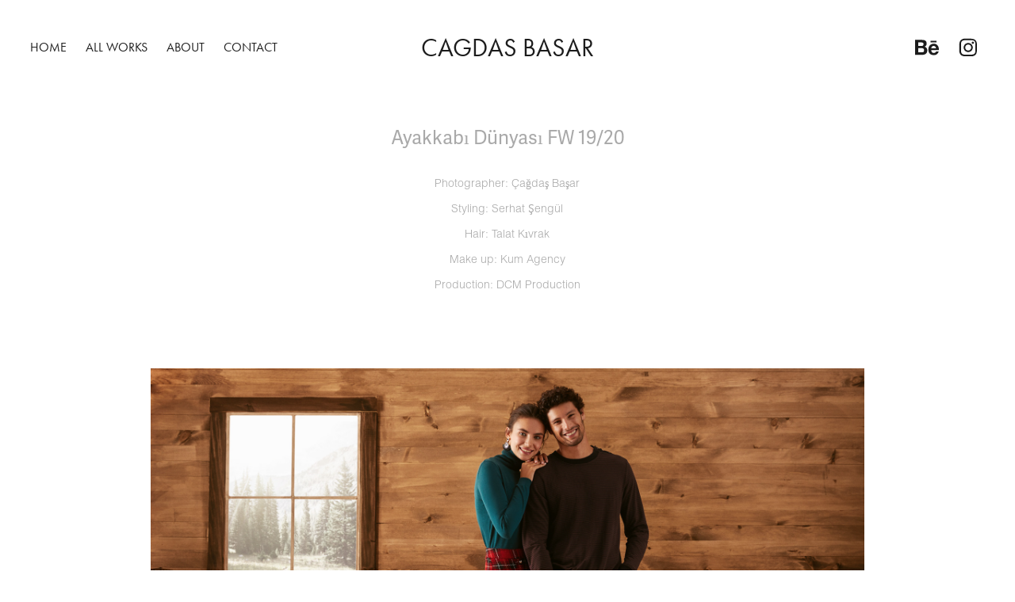

--- FILE ---
content_type: text/plain
request_url: https://www.google-analytics.com/j/collect?v=1&_v=j102&a=1667028179&t=pageview&_s=1&dl=https%3A%2F%2Fcagdasbasar.com%2Fayakkabi-dunyasi-fw-1920&ul=en-us%40posix&dt=Cagdas%20Basar%20-%20Ayakkab%C4%B1%20D%C3%BCnyas%C4%B1%20FW%2019%2F20&sr=1280x720&vp=1280x720&_u=IEBAAEABAAAAACAAI~&jid=1968758008&gjid=720169849&cid=1748914482.1768533471&tid=UA-37910549-1&_gid=1653205287.1768533471&_r=1&_slc=1&z=337283435
body_size: -451
content:
2,cG-9TY5YL8BH9